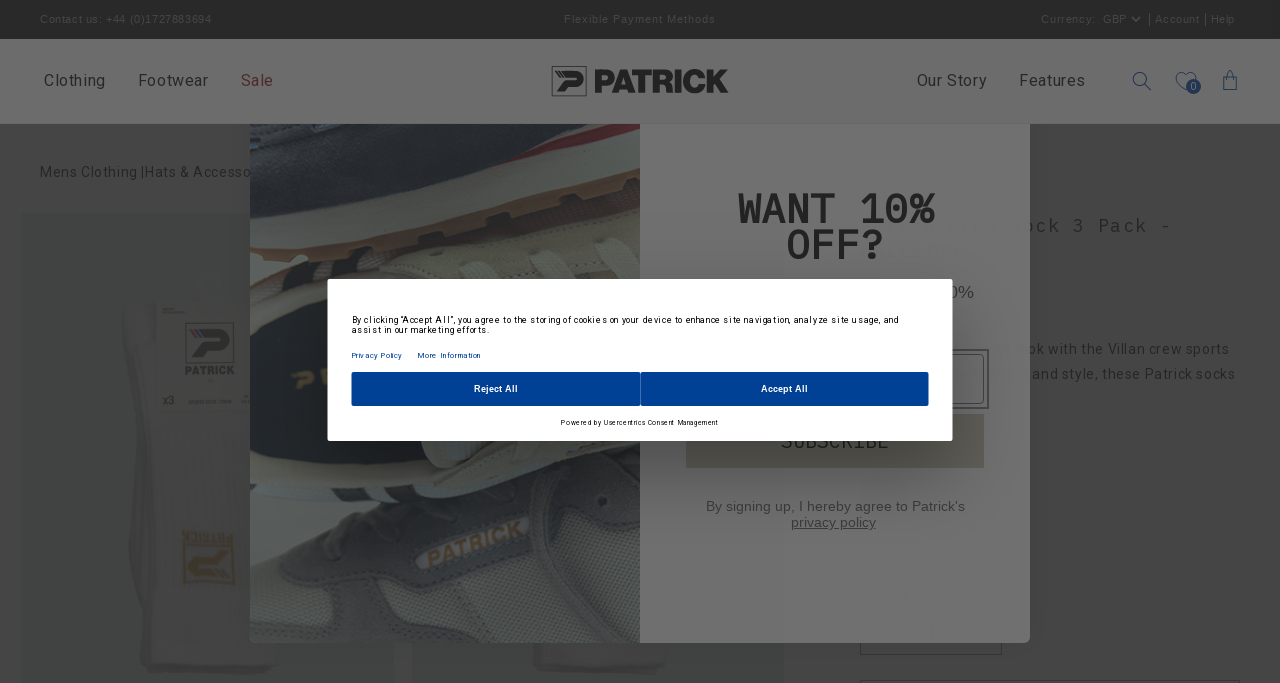

--- FILE ---
content_type: text/css
request_url: https://www.patrickuk.com/cdn/shop/t/5/assets/component-loading-spinner.css?v=107681701605955991691720619209
body_size: -147
content:
.loading__spinner{position:absolute;z-index:1;width:1.8rem}.pagination{display:none}.main-blog .pagination{display:block}#AjaxinatePagination{display:flex;justify-content:center}.loading__spinner{width:1.8rem;display:inline-block}.spinner{animation:rotator 1.4s linear infinite}@keyframes rotator{0%{transform:rotate(0)}to{transform:rotate(270deg)}}.path{stroke-dasharray:280;stroke-dashoffset:0;transform-origin:center;stroke:rgb(var(--color-foreground));animation:dash 1.4s ease-in-out infinite}@media only screen and (min-width: 750px){.loaded-all{font-size:18px}}@media screen and (forced-colors: active){.path{stroke:CanvasText}}@keyframes dash{0%{stroke-dashoffset:280}50%{stroke-dashoffset:75;transform:rotate(135deg)}to{stroke-dashoffset:280;transform:rotate(450deg)}}.loading__spinner:not(.hidden)+.cart-item__price-wrapper,.loading__spinner:not(.hidden)~cart-remove-button{opacity:50%}.loading__spinner:not(.hidden)~cart-remove-button{pointer-events:none;cursor:default}.load-more-spinner{margin:0 auto;width:3rem}
/*# sourceMappingURL=/cdn/shop/t/5/assets/component-loading-spinner.css.map?v=107681701605955991691720619209 */


--- FILE ---
content_type: text/css
request_url: https://www.patrickuk.com/cdn/shop/t/5/assets/component-list-payment.css?v=118779985525070222891720619209
body_size: -460
content:
.list-payment {
  display: flex;
  flex-wrap: wrap;
  justify-content: center;
  margin: 1rem 0 0;
  padding-top: 1rem;
  padding-left: 0;
}

@media screen and (min-width: 750px) {
  .list-payment {
    justify-content: center;
    margin: 1rem 0 0;
    padding-top: 0;
  }
}

.list-payment__item {
  align-items: center;
  display: flex;
  padding: 0.5rem;
}


--- FILE ---
content_type: text/css
request_url: https://www.patrickuk.com/cdn/shop/t/5/assets/component-mega-menu.css?v=182495884699276259121720619209
body_size: -8
content:
.mega-menu{position:static}.mega-menu__content{background-color:rgb(var(--color-background));border-left:0;border-radius:0;border-right:0;left:0;overflow-y:auto;padding-bottom:3rem;padding-top:3rem;position:absolute;right:0;top:100%}.shopify-section-header-sticky .mega-menu__content{max-height:calc(100vh - var(--header-bottom-position-desktop, 20rem) - 4rem)}.header-wrapper--border-bottom .mega-menu__content{border-top:0}.mega-menu__content{transition:transform .4s,opacity .4s;opacity:0;visibility:hidden;top:100%;z-index:9;border-top:1px solid #f3f3f3;transition:transform .3s,opacity .3s}.mega-menu[open] .mega-menu__content{opacity:1;transform:translateY(0)}.promo-content{position:relative;background:#002a5b;display:flex}.promo-text{position:absolute;width:100%;height:100%;z-index:1;top:0;left:0;display:flex;justify-content:center;flex-direction:column;align-items:center}.promo-text .h1{font-family:Roboto;float:left;width:100%;font-size:22px;text-align:center;letter-spacing:normal;padding:0 0 36px;margin:0;line-height:normal;text-transform:none;font-weight:300;color:#fff;border-color:#fff;text-shadow:0px 0px 3px #ababab}.promo-content img{width:100%;height:auto;opacity:.5}.mega-menu__list{display:grid;gap:1.8rem 4rem;grid-template-columns:repeat(5,minmax(0,1fr));list-style:none;text-align:left;max-width:1200px}.mega-menu__promo{grid-column-start:4;grid-column-end:6}.mega-menu__list--condensed .mega-menu__promo{position:absolute;right:0;top:3rem;height:24rem;width:46rem}.mega-menu__link{color:rgba(var(--color-foreground));display:block;line-height:calc(1 + .3 / var(--font-body-scale));padding-bottom:.6rem;padding-top:.6rem;text-decoration:none;opacity:1;word-wrap:break-word;-webkit-transition:all .3s ease-out;-moz-transition:all .3s ease-out;-o-transition:all .3s ease-out;transition:all .3s ease-out;font-size:1.6rem}.mega-menu__link--level-2{font-weight:700;letter-spacing:normal;font-size:18px;font-weight:500!important;text-transform:none}.header--top-center .mega-menu__list{display:flex;justify-content:center;flex-wrap:wrap;column-gap:0}.header--top-center .mega-menu__list>li{width:16%;padding-right:2.4rem}.mega-menu__link:hover,.mega-menu__link--active{color:rgb(var(--color-foreground));text-decoration:none;opacity:.5}.mega-menu__link--active:hover{text-decoration-thickness:.2rem}.mega-menu .mega-menu__list--condensed{display:block;position:relative}.mega-menu__list--condensed .mega-menu__link{font-weight:400}.mega-menu:hover .mega-menu__content{visibility:visible;opacity:1;transform:translate(0);z-index:99;transition:transform .3s,opacity .3s}
/*# sourceMappingURL=/cdn/shop/t/5/assets/component-mega-menu.css.map?v=182495884699276259121720619209 */


--- FILE ---
content_type: text/css
request_url: https://cdn.appmate.io/themecode/partrick-fn/main/custom.css?v=1718872619484651
body_size: 91
content:
wishlist-link .wk-button{--icon-size: 18px;--icon-stroke-width: 1px;--icon-stroke: black}wishlist-link .wk-counter{--size: 17px}wishlist-product-card .wk-product-title{font-size:2rem}wishlist-product-card .wk-price{font-size:1.5rem;font-weight:400}wishlist-product-card .wk-form{margin-top:0;margin-bottom:47px}wishlist-product-card .wk-cta-button{position:absolute;bottom:0}


--- FILE ---
content_type: image/svg+xml
request_url: https://www.patrickuk.com/cdn/shop/files/Logo_BLK.svg?v=1740747563&width=190
body_size: 523
content:
<svg viewBox="0 0 101 20.53" xmlns="http://www.w3.org/2000/svg" data-name="Layer 1" id="Layer_1">
  <path d="M79.27,16.74s-.01-.06-.03-.06c-.1,0-.19,0-.28-.01-.37-.07-1.09-.25-1.46-.39-1.45-.57-2.61-1.78-3.22-3.2-.28-.54-.32-1.16-.48-1.73-.01-.5-.11-.99-.06-1.49.04-.37.08-.76.18-1.13.15-.95.57-1.84,1.15-2.6.32-.41.5-.66.88-.93.11-.07.17-.22.32-.25,1.26-1.01,2.94-1.26,4.49-1.19.68.04,1.33.23,1.96.47,1.77.69,2.96,2.51,3.11,4.39h-3.67s-.08-.07-.08-.11c0-.65-.58-1.27-1.15-1.53-.58-.28-1.3-.23-1.92.04-1.19.61-1.4,1.96-1.51,3.16-.01.3.11.59.06.9.28,1.23.75,2.27,2.07,2.61,1.28.19,2.46-.5,2.58-1.88h3.7c.03.21,0,.52-.08.76-.03.1.03.22-.08.29.03.21-.12.36-.17.54-.28.73-.75,1.42-1.33,1.95-.26.25-.57.46-.87.65-.4.26-.87.36-1.3.55-.32.01-.61.17-.94.12-.04,0-.11-.03-.11.06-.58,0-1.17,0-1.77,0ZM57.21,16.46c.86.04,3.48.03,3.76-.03v-4.34c.76.01,1.51-.06,2.27.08,1.04.37,1.09,1.56,1.22,2.49.04.18.01.37.01.57-.01.19.07.36.07.54,0,.26.04.52.26.68h3.59v-.3c-.06-.06-.12-.1-.15-.12-.04-.14-.1-.23-.08-.33.03-.32-.07-.61-.07-.93s.04-.66-.06-.99c-.08-1.09-.33-2.29-1.42-2.82-.1-.14-.29-.12-.41-.22.57-.32,1.13-.65,1.49-1.2.36-.58.64-1.51.51-2.18-.08-.19.03-.41-.11-.58-.21-1.28-1.34-2.09-2.47-2.51-.21.03-.37-.11-.58-.14-.19-.03-.4-.01-.58-.11-2.4-.12-4.82-.04-7.22-.07-.01,4.21-.01,8.37-.01,12.53ZM60.96,6.86c1.26.07,3.48-.44,3.48,1.42-.03.84-.84,1.23-1.6,1.17h-1.89c.01-.88.01-1.74.01-2.6ZM98.51,16.31c-.33-.48-.64-.99-.97-1.46-1.3-1.93-2.61-3.87-3.87-5.82.93-1.11,1.93-2.1,2.91-3.16.23-.29.52-.54.76-.83.29-.37.72-.64.94-1.08h-4.25c-.26.39-.64.68-.93,1.04-.3.37-.65.7-.98,1.05-.61.65-1.15,1.27-1.8,1.92V3.96h-3.69v12.5h3.67v-3.99c.26-.29.51-.58.79-.88,1.06,1.64,2.13,3.27,3.16,4.89h4.25c0-.07.01-.12-.01-.17ZM47.22,14.78c-.33-.95-.72-1.91-1.06-2.85-.95-2.67-1.99-5.3-2.96-7.97h-3.78c-1.11,3.07-2.28,6.09-3.38,9.16-.23.64-.46,1.27-.7,1.89-.17.5-.43.95-.51,1.46h3.67c.21-.61.41-1.22.61-1.82h4.16c.23.59.4,1.23.65,1.84h3.9c-.11-.61-.39-1.15-.58-1.71ZM42.44,12.03h-2.47c.4-1.28.9-2.54,1.24-3.88.37,1.34.79,2.61,1.23,3.88ZM29.34,16.48c.03-1.26-.07-2.57.04-3.78,2.11-.06,4.23.37,5.9-1.26.62-.68,1.02-1.53,1.12-2.45.01-.86,0-1.74-.39-2.53-.61-1.48-2.09-2.2-3.59-2.45-2.25-.12-4.52-.04-6.77-.07v12.53h3.69ZM29.36,7.04h2.06c.61,0,1.16.39,1.28.97.22.82-.39,1.78-1.28,1.74-.68.01-1.35,0-2.06,0v-2.71ZM53.07,7.1h3.54v-3.14h-10.79v3.15c1.16.04,2.36-.07,3.49.04v9.32h3.76V7.1ZM69.22,16.48c.93.04,3.48.03,3.73-.01V3.96h-3.73c0,4.19,0,8.34,0,12.52Z"></path>
  <g>
    <g>
      <path d="M3.64,4.73h1.15c.53.78,1.13,1.51,1.66,2.3.32.48.71.86.97,1.38-.41.02-.79,0-1.16.01-.88-1.2-1.75-2.39-2.62-3.58,0-.04,0-.07,0-.11Z"></path>
      <path d="M15.28,9.71c.21-.12.41-.23.48-.47.06-.39-.09-.67-.5-.81h-5.65c-.88-1.21-1.77-2.43-2.68-3.67,3,.02,6.03-.16,9.02.09,1.23.23,2.33,1.01,2.95,2.1.19.33.31.69.44,1.05.04.11-.02.24.07.33.32,2-.72,3.9-2.58,4.72-.91.4-1.94.36-2.91.36-.99.01-1.92,0-2.92,0-.6.77-1.16,1.59-1.77,2.39h-4.55c1.07-1.52,2.21-3,3.28-4.52.46-.65.96-1.37,1.81-1.51,1.83-.11,3.67-.01,5.49-.05Z"></path>
      <path d="M9.1,8.41h-1.18c-.86-1.18-1.72-2.36-2.6-3.56v-.11h1.12c.53.65,1.02,1.38,1.52,2.06.38.54.81,1.04,1.14,1.61Z"></path>
    </g>
    <path d="M21.02,18.3H2.1V2.2h18.92v16.1ZM2.51,17.89h18.1V2.6H2.51v15.29Z"></path>
  </g>
</svg>

--- FILE ---
content_type: text/javascript
request_url: https://www.patrickuk.com/cdn/shop/t/5/assets/magnify.js?v=98376245176458391341720619209
body_size: -206
content:
function createOverlay(image,zoomRatio){const overlay=document.createElement("div");overlay.classList.add("image-magnify-full-size"),overlay.setAttribute("aria-hidden","true"),overlay.style.opacity="50%";const overlayImage=new Image;return overlayImage.src=image.src,overlayImage.onload=()=>{toggleLoadingSpinner(image),overlay.style.backgroundImage=`url('${overlayImage.src}')`,overlay.style.opacity="100%",image.style.opacity="100%"},overlayImage.onerror=()=>{toggleLoadingSpinner(image),overlay.remove()},toggleLoadingSpinner(image),overlay.onclick=()=>overlay.remove(),overlay.onmousemove=event=>moveWithHover(image,event,zoomRatio),overlay.onmouseleave=()=>overlay.remove(),image.parentElement.insertBefore(overlay,image),overlay}function prepareOverlay(container,image){container.style.backgroundImage=`url('${image.src}')`,container.style.backgroundColor="var(--gradient-background)"}function toggleLoadingSpinner(image){image.parentElement.parentElement.querySelector(".loading__spinner").classList.toggle("hidden")}function moveWithHover(image,event,zoomRatio){const ratio=image.height/image.width,container=event.target.getBoundingClientRect(),xPosition=event.clientX-container.left,yPosition=event.clientY-container.top,xPercent=`${xPosition/image.clientWidth*100}%`,yPercent=`${yPosition/(image.clientWidth*ratio)*100}%`,overlay=image.parentElement.querySelector(".image-magnify-full-size");overlay.style.backgroundPosition=`${xPercent} ${yPercent}`,overlay.style.backgroundSize=`${image.width*zoomRatio}px`}function magnify(image,zoomRatio){createOverlay(image,zoomRatio)}function enableZoomOnHover(zoomRatio){document.querySelectorAll(".image-magnify-hover").forEach(image=>{image.onmousemove=event=>{magnify(image,zoomRatio),moveWithHover(image,event,zoomRatio)}})}enableZoomOnHover(2);
//# sourceMappingURL=/cdn/shop/t/5/assets/magnify.js.map?v=98376245176458391341720619209
